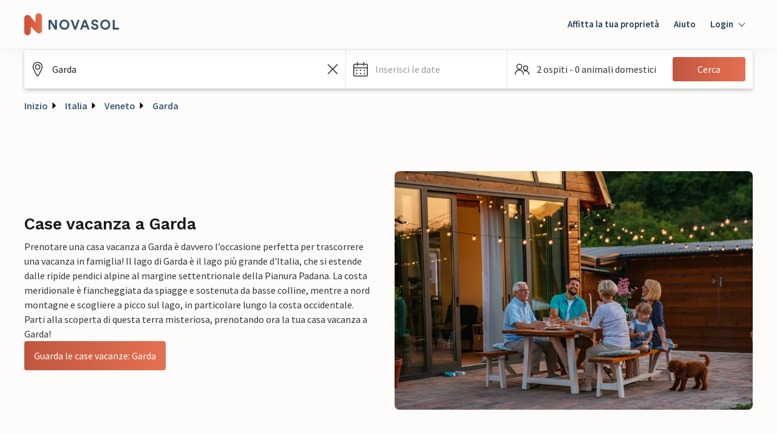

--- FILE ---
content_type: text/html; charset=utf-8
request_url: https://www.google.com/recaptcha/enterprise/anchor?ar=1&k=6Ld_wQ0rAAAAAEoGVddqO1lYI7-yukKgyU_0v2K_&co=aHR0cHM6Ly93d3cubm92YXNvbC5pdDo0NDM.&hl=en&v=N67nZn4AqZkNcbeMu4prBgzg&size=invisible&anchor-ms=20000&execute-ms=30000&cb=egfngzutyqiw
body_size: 48517
content:
<!DOCTYPE HTML><html dir="ltr" lang="en"><head><meta http-equiv="Content-Type" content="text/html; charset=UTF-8">
<meta http-equiv="X-UA-Compatible" content="IE=edge">
<title>reCAPTCHA</title>
<style type="text/css">
/* cyrillic-ext */
@font-face {
  font-family: 'Roboto';
  font-style: normal;
  font-weight: 400;
  font-stretch: 100%;
  src: url(//fonts.gstatic.com/s/roboto/v48/KFO7CnqEu92Fr1ME7kSn66aGLdTylUAMa3GUBHMdazTgWw.woff2) format('woff2');
  unicode-range: U+0460-052F, U+1C80-1C8A, U+20B4, U+2DE0-2DFF, U+A640-A69F, U+FE2E-FE2F;
}
/* cyrillic */
@font-face {
  font-family: 'Roboto';
  font-style: normal;
  font-weight: 400;
  font-stretch: 100%;
  src: url(//fonts.gstatic.com/s/roboto/v48/KFO7CnqEu92Fr1ME7kSn66aGLdTylUAMa3iUBHMdazTgWw.woff2) format('woff2');
  unicode-range: U+0301, U+0400-045F, U+0490-0491, U+04B0-04B1, U+2116;
}
/* greek-ext */
@font-face {
  font-family: 'Roboto';
  font-style: normal;
  font-weight: 400;
  font-stretch: 100%;
  src: url(//fonts.gstatic.com/s/roboto/v48/KFO7CnqEu92Fr1ME7kSn66aGLdTylUAMa3CUBHMdazTgWw.woff2) format('woff2');
  unicode-range: U+1F00-1FFF;
}
/* greek */
@font-face {
  font-family: 'Roboto';
  font-style: normal;
  font-weight: 400;
  font-stretch: 100%;
  src: url(//fonts.gstatic.com/s/roboto/v48/KFO7CnqEu92Fr1ME7kSn66aGLdTylUAMa3-UBHMdazTgWw.woff2) format('woff2');
  unicode-range: U+0370-0377, U+037A-037F, U+0384-038A, U+038C, U+038E-03A1, U+03A3-03FF;
}
/* math */
@font-face {
  font-family: 'Roboto';
  font-style: normal;
  font-weight: 400;
  font-stretch: 100%;
  src: url(//fonts.gstatic.com/s/roboto/v48/KFO7CnqEu92Fr1ME7kSn66aGLdTylUAMawCUBHMdazTgWw.woff2) format('woff2');
  unicode-range: U+0302-0303, U+0305, U+0307-0308, U+0310, U+0312, U+0315, U+031A, U+0326-0327, U+032C, U+032F-0330, U+0332-0333, U+0338, U+033A, U+0346, U+034D, U+0391-03A1, U+03A3-03A9, U+03B1-03C9, U+03D1, U+03D5-03D6, U+03F0-03F1, U+03F4-03F5, U+2016-2017, U+2034-2038, U+203C, U+2040, U+2043, U+2047, U+2050, U+2057, U+205F, U+2070-2071, U+2074-208E, U+2090-209C, U+20D0-20DC, U+20E1, U+20E5-20EF, U+2100-2112, U+2114-2115, U+2117-2121, U+2123-214F, U+2190, U+2192, U+2194-21AE, U+21B0-21E5, U+21F1-21F2, U+21F4-2211, U+2213-2214, U+2216-22FF, U+2308-230B, U+2310, U+2319, U+231C-2321, U+2336-237A, U+237C, U+2395, U+239B-23B7, U+23D0, U+23DC-23E1, U+2474-2475, U+25AF, U+25B3, U+25B7, U+25BD, U+25C1, U+25CA, U+25CC, U+25FB, U+266D-266F, U+27C0-27FF, U+2900-2AFF, U+2B0E-2B11, U+2B30-2B4C, U+2BFE, U+3030, U+FF5B, U+FF5D, U+1D400-1D7FF, U+1EE00-1EEFF;
}
/* symbols */
@font-face {
  font-family: 'Roboto';
  font-style: normal;
  font-weight: 400;
  font-stretch: 100%;
  src: url(//fonts.gstatic.com/s/roboto/v48/KFO7CnqEu92Fr1ME7kSn66aGLdTylUAMaxKUBHMdazTgWw.woff2) format('woff2');
  unicode-range: U+0001-000C, U+000E-001F, U+007F-009F, U+20DD-20E0, U+20E2-20E4, U+2150-218F, U+2190, U+2192, U+2194-2199, U+21AF, U+21E6-21F0, U+21F3, U+2218-2219, U+2299, U+22C4-22C6, U+2300-243F, U+2440-244A, U+2460-24FF, U+25A0-27BF, U+2800-28FF, U+2921-2922, U+2981, U+29BF, U+29EB, U+2B00-2BFF, U+4DC0-4DFF, U+FFF9-FFFB, U+10140-1018E, U+10190-1019C, U+101A0, U+101D0-101FD, U+102E0-102FB, U+10E60-10E7E, U+1D2C0-1D2D3, U+1D2E0-1D37F, U+1F000-1F0FF, U+1F100-1F1AD, U+1F1E6-1F1FF, U+1F30D-1F30F, U+1F315, U+1F31C, U+1F31E, U+1F320-1F32C, U+1F336, U+1F378, U+1F37D, U+1F382, U+1F393-1F39F, U+1F3A7-1F3A8, U+1F3AC-1F3AF, U+1F3C2, U+1F3C4-1F3C6, U+1F3CA-1F3CE, U+1F3D4-1F3E0, U+1F3ED, U+1F3F1-1F3F3, U+1F3F5-1F3F7, U+1F408, U+1F415, U+1F41F, U+1F426, U+1F43F, U+1F441-1F442, U+1F444, U+1F446-1F449, U+1F44C-1F44E, U+1F453, U+1F46A, U+1F47D, U+1F4A3, U+1F4B0, U+1F4B3, U+1F4B9, U+1F4BB, U+1F4BF, U+1F4C8-1F4CB, U+1F4D6, U+1F4DA, U+1F4DF, U+1F4E3-1F4E6, U+1F4EA-1F4ED, U+1F4F7, U+1F4F9-1F4FB, U+1F4FD-1F4FE, U+1F503, U+1F507-1F50B, U+1F50D, U+1F512-1F513, U+1F53E-1F54A, U+1F54F-1F5FA, U+1F610, U+1F650-1F67F, U+1F687, U+1F68D, U+1F691, U+1F694, U+1F698, U+1F6AD, U+1F6B2, U+1F6B9-1F6BA, U+1F6BC, U+1F6C6-1F6CF, U+1F6D3-1F6D7, U+1F6E0-1F6EA, U+1F6F0-1F6F3, U+1F6F7-1F6FC, U+1F700-1F7FF, U+1F800-1F80B, U+1F810-1F847, U+1F850-1F859, U+1F860-1F887, U+1F890-1F8AD, U+1F8B0-1F8BB, U+1F8C0-1F8C1, U+1F900-1F90B, U+1F93B, U+1F946, U+1F984, U+1F996, U+1F9E9, U+1FA00-1FA6F, U+1FA70-1FA7C, U+1FA80-1FA89, U+1FA8F-1FAC6, U+1FACE-1FADC, U+1FADF-1FAE9, U+1FAF0-1FAF8, U+1FB00-1FBFF;
}
/* vietnamese */
@font-face {
  font-family: 'Roboto';
  font-style: normal;
  font-weight: 400;
  font-stretch: 100%;
  src: url(//fonts.gstatic.com/s/roboto/v48/KFO7CnqEu92Fr1ME7kSn66aGLdTylUAMa3OUBHMdazTgWw.woff2) format('woff2');
  unicode-range: U+0102-0103, U+0110-0111, U+0128-0129, U+0168-0169, U+01A0-01A1, U+01AF-01B0, U+0300-0301, U+0303-0304, U+0308-0309, U+0323, U+0329, U+1EA0-1EF9, U+20AB;
}
/* latin-ext */
@font-face {
  font-family: 'Roboto';
  font-style: normal;
  font-weight: 400;
  font-stretch: 100%;
  src: url(//fonts.gstatic.com/s/roboto/v48/KFO7CnqEu92Fr1ME7kSn66aGLdTylUAMa3KUBHMdazTgWw.woff2) format('woff2');
  unicode-range: U+0100-02BA, U+02BD-02C5, U+02C7-02CC, U+02CE-02D7, U+02DD-02FF, U+0304, U+0308, U+0329, U+1D00-1DBF, U+1E00-1E9F, U+1EF2-1EFF, U+2020, U+20A0-20AB, U+20AD-20C0, U+2113, U+2C60-2C7F, U+A720-A7FF;
}
/* latin */
@font-face {
  font-family: 'Roboto';
  font-style: normal;
  font-weight: 400;
  font-stretch: 100%;
  src: url(//fonts.gstatic.com/s/roboto/v48/KFO7CnqEu92Fr1ME7kSn66aGLdTylUAMa3yUBHMdazQ.woff2) format('woff2');
  unicode-range: U+0000-00FF, U+0131, U+0152-0153, U+02BB-02BC, U+02C6, U+02DA, U+02DC, U+0304, U+0308, U+0329, U+2000-206F, U+20AC, U+2122, U+2191, U+2193, U+2212, U+2215, U+FEFF, U+FFFD;
}
/* cyrillic-ext */
@font-face {
  font-family: 'Roboto';
  font-style: normal;
  font-weight: 500;
  font-stretch: 100%;
  src: url(//fonts.gstatic.com/s/roboto/v48/KFO7CnqEu92Fr1ME7kSn66aGLdTylUAMa3GUBHMdazTgWw.woff2) format('woff2');
  unicode-range: U+0460-052F, U+1C80-1C8A, U+20B4, U+2DE0-2DFF, U+A640-A69F, U+FE2E-FE2F;
}
/* cyrillic */
@font-face {
  font-family: 'Roboto';
  font-style: normal;
  font-weight: 500;
  font-stretch: 100%;
  src: url(//fonts.gstatic.com/s/roboto/v48/KFO7CnqEu92Fr1ME7kSn66aGLdTylUAMa3iUBHMdazTgWw.woff2) format('woff2');
  unicode-range: U+0301, U+0400-045F, U+0490-0491, U+04B0-04B1, U+2116;
}
/* greek-ext */
@font-face {
  font-family: 'Roboto';
  font-style: normal;
  font-weight: 500;
  font-stretch: 100%;
  src: url(//fonts.gstatic.com/s/roboto/v48/KFO7CnqEu92Fr1ME7kSn66aGLdTylUAMa3CUBHMdazTgWw.woff2) format('woff2');
  unicode-range: U+1F00-1FFF;
}
/* greek */
@font-face {
  font-family: 'Roboto';
  font-style: normal;
  font-weight: 500;
  font-stretch: 100%;
  src: url(//fonts.gstatic.com/s/roboto/v48/KFO7CnqEu92Fr1ME7kSn66aGLdTylUAMa3-UBHMdazTgWw.woff2) format('woff2');
  unicode-range: U+0370-0377, U+037A-037F, U+0384-038A, U+038C, U+038E-03A1, U+03A3-03FF;
}
/* math */
@font-face {
  font-family: 'Roboto';
  font-style: normal;
  font-weight: 500;
  font-stretch: 100%;
  src: url(//fonts.gstatic.com/s/roboto/v48/KFO7CnqEu92Fr1ME7kSn66aGLdTylUAMawCUBHMdazTgWw.woff2) format('woff2');
  unicode-range: U+0302-0303, U+0305, U+0307-0308, U+0310, U+0312, U+0315, U+031A, U+0326-0327, U+032C, U+032F-0330, U+0332-0333, U+0338, U+033A, U+0346, U+034D, U+0391-03A1, U+03A3-03A9, U+03B1-03C9, U+03D1, U+03D5-03D6, U+03F0-03F1, U+03F4-03F5, U+2016-2017, U+2034-2038, U+203C, U+2040, U+2043, U+2047, U+2050, U+2057, U+205F, U+2070-2071, U+2074-208E, U+2090-209C, U+20D0-20DC, U+20E1, U+20E5-20EF, U+2100-2112, U+2114-2115, U+2117-2121, U+2123-214F, U+2190, U+2192, U+2194-21AE, U+21B0-21E5, U+21F1-21F2, U+21F4-2211, U+2213-2214, U+2216-22FF, U+2308-230B, U+2310, U+2319, U+231C-2321, U+2336-237A, U+237C, U+2395, U+239B-23B7, U+23D0, U+23DC-23E1, U+2474-2475, U+25AF, U+25B3, U+25B7, U+25BD, U+25C1, U+25CA, U+25CC, U+25FB, U+266D-266F, U+27C0-27FF, U+2900-2AFF, U+2B0E-2B11, U+2B30-2B4C, U+2BFE, U+3030, U+FF5B, U+FF5D, U+1D400-1D7FF, U+1EE00-1EEFF;
}
/* symbols */
@font-face {
  font-family: 'Roboto';
  font-style: normal;
  font-weight: 500;
  font-stretch: 100%;
  src: url(//fonts.gstatic.com/s/roboto/v48/KFO7CnqEu92Fr1ME7kSn66aGLdTylUAMaxKUBHMdazTgWw.woff2) format('woff2');
  unicode-range: U+0001-000C, U+000E-001F, U+007F-009F, U+20DD-20E0, U+20E2-20E4, U+2150-218F, U+2190, U+2192, U+2194-2199, U+21AF, U+21E6-21F0, U+21F3, U+2218-2219, U+2299, U+22C4-22C6, U+2300-243F, U+2440-244A, U+2460-24FF, U+25A0-27BF, U+2800-28FF, U+2921-2922, U+2981, U+29BF, U+29EB, U+2B00-2BFF, U+4DC0-4DFF, U+FFF9-FFFB, U+10140-1018E, U+10190-1019C, U+101A0, U+101D0-101FD, U+102E0-102FB, U+10E60-10E7E, U+1D2C0-1D2D3, U+1D2E0-1D37F, U+1F000-1F0FF, U+1F100-1F1AD, U+1F1E6-1F1FF, U+1F30D-1F30F, U+1F315, U+1F31C, U+1F31E, U+1F320-1F32C, U+1F336, U+1F378, U+1F37D, U+1F382, U+1F393-1F39F, U+1F3A7-1F3A8, U+1F3AC-1F3AF, U+1F3C2, U+1F3C4-1F3C6, U+1F3CA-1F3CE, U+1F3D4-1F3E0, U+1F3ED, U+1F3F1-1F3F3, U+1F3F5-1F3F7, U+1F408, U+1F415, U+1F41F, U+1F426, U+1F43F, U+1F441-1F442, U+1F444, U+1F446-1F449, U+1F44C-1F44E, U+1F453, U+1F46A, U+1F47D, U+1F4A3, U+1F4B0, U+1F4B3, U+1F4B9, U+1F4BB, U+1F4BF, U+1F4C8-1F4CB, U+1F4D6, U+1F4DA, U+1F4DF, U+1F4E3-1F4E6, U+1F4EA-1F4ED, U+1F4F7, U+1F4F9-1F4FB, U+1F4FD-1F4FE, U+1F503, U+1F507-1F50B, U+1F50D, U+1F512-1F513, U+1F53E-1F54A, U+1F54F-1F5FA, U+1F610, U+1F650-1F67F, U+1F687, U+1F68D, U+1F691, U+1F694, U+1F698, U+1F6AD, U+1F6B2, U+1F6B9-1F6BA, U+1F6BC, U+1F6C6-1F6CF, U+1F6D3-1F6D7, U+1F6E0-1F6EA, U+1F6F0-1F6F3, U+1F6F7-1F6FC, U+1F700-1F7FF, U+1F800-1F80B, U+1F810-1F847, U+1F850-1F859, U+1F860-1F887, U+1F890-1F8AD, U+1F8B0-1F8BB, U+1F8C0-1F8C1, U+1F900-1F90B, U+1F93B, U+1F946, U+1F984, U+1F996, U+1F9E9, U+1FA00-1FA6F, U+1FA70-1FA7C, U+1FA80-1FA89, U+1FA8F-1FAC6, U+1FACE-1FADC, U+1FADF-1FAE9, U+1FAF0-1FAF8, U+1FB00-1FBFF;
}
/* vietnamese */
@font-face {
  font-family: 'Roboto';
  font-style: normal;
  font-weight: 500;
  font-stretch: 100%;
  src: url(//fonts.gstatic.com/s/roboto/v48/KFO7CnqEu92Fr1ME7kSn66aGLdTylUAMa3OUBHMdazTgWw.woff2) format('woff2');
  unicode-range: U+0102-0103, U+0110-0111, U+0128-0129, U+0168-0169, U+01A0-01A1, U+01AF-01B0, U+0300-0301, U+0303-0304, U+0308-0309, U+0323, U+0329, U+1EA0-1EF9, U+20AB;
}
/* latin-ext */
@font-face {
  font-family: 'Roboto';
  font-style: normal;
  font-weight: 500;
  font-stretch: 100%;
  src: url(//fonts.gstatic.com/s/roboto/v48/KFO7CnqEu92Fr1ME7kSn66aGLdTylUAMa3KUBHMdazTgWw.woff2) format('woff2');
  unicode-range: U+0100-02BA, U+02BD-02C5, U+02C7-02CC, U+02CE-02D7, U+02DD-02FF, U+0304, U+0308, U+0329, U+1D00-1DBF, U+1E00-1E9F, U+1EF2-1EFF, U+2020, U+20A0-20AB, U+20AD-20C0, U+2113, U+2C60-2C7F, U+A720-A7FF;
}
/* latin */
@font-face {
  font-family: 'Roboto';
  font-style: normal;
  font-weight: 500;
  font-stretch: 100%;
  src: url(//fonts.gstatic.com/s/roboto/v48/KFO7CnqEu92Fr1ME7kSn66aGLdTylUAMa3yUBHMdazQ.woff2) format('woff2');
  unicode-range: U+0000-00FF, U+0131, U+0152-0153, U+02BB-02BC, U+02C6, U+02DA, U+02DC, U+0304, U+0308, U+0329, U+2000-206F, U+20AC, U+2122, U+2191, U+2193, U+2212, U+2215, U+FEFF, U+FFFD;
}
/* cyrillic-ext */
@font-face {
  font-family: 'Roboto';
  font-style: normal;
  font-weight: 900;
  font-stretch: 100%;
  src: url(//fonts.gstatic.com/s/roboto/v48/KFO7CnqEu92Fr1ME7kSn66aGLdTylUAMa3GUBHMdazTgWw.woff2) format('woff2');
  unicode-range: U+0460-052F, U+1C80-1C8A, U+20B4, U+2DE0-2DFF, U+A640-A69F, U+FE2E-FE2F;
}
/* cyrillic */
@font-face {
  font-family: 'Roboto';
  font-style: normal;
  font-weight: 900;
  font-stretch: 100%;
  src: url(//fonts.gstatic.com/s/roboto/v48/KFO7CnqEu92Fr1ME7kSn66aGLdTylUAMa3iUBHMdazTgWw.woff2) format('woff2');
  unicode-range: U+0301, U+0400-045F, U+0490-0491, U+04B0-04B1, U+2116;
}
/* greek-ext */
@font-face {
  font-family: 'Roboto';
  font-style: normal;
  font-weight: 900;
  font-stretch: 100%;
  src: url(//fonts.gstatic.com/s/roboto/v48/KFO7CnqEu92Fr1ME7kSn66aGLdTylUAMa3CUBHMdazTgWw.woff2) format('woff2');
  unicode-range: U+1F00-1FFF;
}
/* greek */
@font-face {
  font-family: 'Roboto';
  font-style: normal;
  font-weight: 900;
  font-stretch: 100%;
  src: url(//fonts.gstatic.com/s/roboto/v48/KFO7CnqEu92Fr1ME7kSn66aGLdTylUAMa3-UBHMdazTgWw.woff2) format('woff2');
  unicode-range: U+0370-0377, U+037A-037F, U+0384-038A, U+038C, U+038E-03A1, U+03A3-03FF;
}
/* math */
@font-face {
  font-family: 'Roboto';
  font-style: normal;
  font-weight: 900;
  font-stretch: 100%;
  src: url(//fonts.gstatic.com/s/roboto/v48/KFO7CnqEu92Fr1ME7kSn66aGLdTylUAMawCUBHMdazTgWw.woff2) format('woff2');
  unicode-range: U+0302-0303, U+0305, U+0307-0308, U+0310, U+0312, U+0315, U+031A, U+0326-0327, U+032C, U+032F-0330, U+0332-0333, U+0338, U+033A, U+0346, U+034D, U+0391-03A1, U+03A3-03A9, U+03B1-03C9, U+03D1, U+03D5-03D6, U+03F0-03F1, U+03F4-03F5, U+2016-2017, U+2034-2038, U+203C, U+2040, U+2043, U+2047, U+2050, U+2057, U+205F, U+2070-2071, U+2074-208E, U+2090-209C, U+20D0-20DC, U+20E1, U+20E5-20EF, U+2100-2112, U+2114-2115, U+2117-2121, U+2123-214F, U+2190, U+2192, U+2194-21AE, U+21B0-21E5, U+21F1-21F2, U+21F4-2211, U+2213-2214, U+2216-22FF, U+2308-230B, U+2310, U+2319, U+231C-2321, U+2336-237A, U+237C, U+2395, U+239B-23B7, U+23D0, U+23DC-23E1, U+2474-2475, U+25AF, U+25B3, U+25B7, U+25BD, U+25C1, U+25CA, U+25CC, U+25FB, U+266D-266F, U+27C0-27FF, U+2900-2AFF, U+2B0E-2B11, U+2B30-2B4C, U+2BFE, U+3030, U+FF5B, U+FF5D, U+1D400-1D7FF, U+1EE00-1EEFF;
}
/* symbols */
@font-face {
  font-family: 'Roboto';
  font-style: normal;
  font-weight: 900;
  font-stretch: 100%;
  src: url(//fonts.gstatic.com/s/roboto/v48/KFO7CnqEu92Fr1ME7kSn66aGLdTylUAMaxKUBHMdazTgWw.woff2) format('woff2');
  unicode-range: U+0001-000C, U+000E-001F, U+007F-009F, U+20DD-20E0, U+20E2-20E4, U+2150-218F, U+2190, U+2192, U+2194-2199, U+21AF, U+21E6-21F0, U+21F3, U+2218-2219, U+2299, U+22C4-22C6, U+2300-243F, U+2440-244A, U+2460-24FF, U+25A0-27BF, U+2800-28FF, U+2921-2922, U+2981, U+29BF, U+29EB, U+2B00-2BFF, U+4DC0-4DFF, U+FFF9-FFFB, U+10140-1018E, U+10190-1019C, U+101A0, U+101D0-101FD, U+102E0-102FB, U+10E60-10E7E, U+1D2C0-1D2D3, U+1D2E0-1D37F, U+1F000-1F0FF, U+1F100-1F1AD, U+1F1E6-1F1FF, U+1F30D-1F30F, U+1F315, U+1F31C, U+1F31E, U+1F320-1F32C, U+1F336, U+1F378, U+1F37D, U+1F382, U+1F393-1F39F, U+1F3A7-1F3A8, U+1F3AC-1F3AF, U+1F3C2, U+1F3C4-1F3C6, U+1F3CA-1F3CE, U+1F3D4-1F3E0, U+1F3ED, U+1F3F1-1F3F3, U+1F3F5-1F3F7, U+1F408, U+1F415, U+1F41F, U+1F426, U+1F43F, U+1F441-1F442, U+1F444, U+1F446-1F449, U+1F44C-1F44E, U+1F453, U+1F46A, U+1F47D, U+1F4A3, U+1F4B0, U+1F4B3, U+1F4B9, U+1F4BB, U+1F4BF, U+1F4C8-1F4CB, U+1F4D6, U+1F4DA, U+1F4DF, U+1F4E3-1F4E6, U+1F4EA-1F4ED, U+1F4F7, U+1F4F9-1F4FB, U+1F4FD-1F4FE, U+1F503, U+1F507-1F50B, U+1F50D, U+1F512-1F513, U+1F53E-1F54A, U+1F54F-1F5FA, U+1F610, U+1F650-1F67F, U+1F687, U+1F68D, U+1F691, U+1F694, U+1F698, U+1F6AD, U+1F6B2, U+1F6B9-1F6BA, U+1F6BC, U+1F6C6-1F6CF, U+1F6D3-1F6D7, U+1F6E0-1F6EA, U+1F6F0-1F6F3, U+1F6F7-1F6FC, U+1F700-1F7FF, U+1F800-1F80B, U+1F810-1F847, U+1F850-1F859, U+1F860-1F887, U+1F890-1F8AD, U+1F8B0-1F8BB, U+1F8C0-1F8C1, U+1F900-1F90B, U+1F93B, U+1F946, U+1F984, U+1F996, U+1F9E9, U+1FA00-1FA6F, U+1FA70-1FA7C, U+1FA80-1FA89, U+1FA8F-1FAC6, U+1FACE-1FADC, U+1FADF-1FAE9, U+1FAF0-1FAF8, U+1FB00-1FBFF;
}
/* vietnamese */
@font-face {
  font-family: 'Roboto';
  font-style: normal;
  font-weight: 900;
  font-stretch: 100%;
  src: url(//fonts.gstatic.com/s/roboto/v48/KFO7CnqEu92Fr1ME7kSn66aGLdTylUAMa3OUBHMdazTgWw.woff2) format('woff2');
  unicode-range: U+0102-0103, U+0110-0111, U+0128-0129, U+0168-0169, U+01A0-01A1, U+01AF-01B0, U+0300-0301, U+0303-0304, U+0308-0309, U+0323, U+0329, U+1EA0-1EF9, U+20AB;
}
/* latin-ext */
@font-face {
  font-family: 'Roboto';
  font-style: normal;
  font-weight: 900;
  font-stretch: 100%;
  src: url(//fonts.gstatic.com/s/roboto/v48/KFO7CnqEu92Fr1ME7kSn66aGLdTylUAMa3KUBHMdazTgWw.woff2) format('woff2');
  unicode-range: U+0100-02BA, U+02BD-02C5, U+02C7-02CC, U+02CE-02D7, U+02DD-02FF, U+0304, U+0308, U+0329, U+1D00-1DBF, U+1E00-1E9F, U+1EF2-1EFF, U+2020, U+20A0-20AB, U+20AD-20C0, U+2113, U+2C60-2C7F, U+A720-A7FF;
}
/* latin */
@font-face {
  font-family: 'Roboto';
  font-style: normal;
  font-weight: 900;
  font-stretch: 100%;
  src: url(//fonts.gstatic.com/s/roboto/v48/KFO7CnqEu92Fr1ME7kSn66aGLdTylUAMa3yUBHMdazQ.woff2) format('woff2');
  unicode-range: U+0000-00FF, U+0131, U+0152-0153, U+02BB-02BC, U+02C6, U+02DA, U+02DC, U+0304, U+0308, U+0329, U+2000-206F, U+20AC, U+2122, U+2191, U+2193, U+2212, U+2215, U+FEFF, U+FFFD;
}

</style>
<link rel="stylesheet" type="text/css" href="https://www.gstatic.com/recaptcha/releases/N67nZn4AqZkNcbeMu4prBgzg/styles__ltr.css">
<script nonce="z56YBUxx40oZEU1BkfZVxQ" type="text/javascript">window['__recaptcha_api'] = 'https://www.google.com/recaptcha/enterprise/';</script>
<script type="text/javascript" src="https://www.gstatic.com/recaptcha/releases/N67nZn4AqZkNcbeMu4prBgzg/recaptcha__en.js" nonce="z56YBUxx40oZEU1BkfZVxQ">
      
    </script></head>
<body><div id="rc-anchor-alert" class="rc-anchor-alert"></div>
<input type="hidden" id="recaptcha-token" value="[base64]">
<script type="text/javascript" nonce="z56YBUxx40oZEU1BkfZVxQ">
      recaptcha.anchor.Main.init("[\x22ainput\x22,[\x22bgdata\x22,\x22\x22,\[base64]/[base64]/[base64]/[base64]/[base64]/[base64]/KGcoTywyNTMsTy5PKSxVRyhPLEMpKTpnKE8sMjUzLEMpLE8pKSxsKSksTykpfSxieT1mdW5jdGlvbihDLE8sdSxsKXtmb3IobD0odT1SKEMpLDApO08+MDtPLS0pbD1sPDw4fFooQyk7ZyhDLHUsbCl9LFVHPWZ1bmN0aW9uKEMsTyl7Qy5pLmxlbmd0aD4xMDQ/[base64]/[base64]/[base64]/[base64]/[base64]/[base64]/[base64]\\u003d\x22,\[base64]\x22,\x22TxNPNcKLwqDDqGgNTnA/wo8aOmbDpmHCnClRacO6w7MMw5PCuH3DoHDCpzXDmHDCjCfDjMKXScKcbhoAw4AgIyhpw6o7w74BKcKPLgETbUU1IzUXwr7CtkDDjwrCocOMw6EvwpgMw6zDisKNw4dsRMO/wqvDu8OEDDTCnmbDrsKPwqA8wpYOw4Q/KE7CtWBlw6cOfxTCosOpEsOHSHnCulAIIMOawr0BdW88J8ODw4bCvTUvwobDosKGw4vDjMOpDRtWRsKCwrzCssO8dD/Cg8OYw4PChCfCmsOiwqHCtsKcwphVPjvClsKGUcO1QCLCq8KhwpnClj8OwpnDl1wAwqrCswwJwr/CoMKlwpdmw6QVwpfDs8KdSsObwp3DqidEw5Eqwr9aw4LDqcKtw5kHw7JjKMOaJCzDs3XDosOow7YBw7gQw4ECw4offSxFA8KMMsKbwpU0Gl7DpwjDicOVQ0UlEsK+P0xmw4scw4HDicOqw7HCg8K0BMKtXsOKX0PDl8K2J8KLw5jCncOSDcOfwqXCl2jDqW/DrT/[base64]/wqsaZgTCiWnCknDClFzCvcOIdELCjWVRbsKmUiPCjsOSw7AJDCxLYXl/BsOUw7DCiMOsLnjDkD4PGlAmYHLCgyNLUhEvXQU2e8KUPnrDp8O3IMKXwo/[base64]/DuR/Cn18yFXvDkcK2OcO7YS/DrG9qKcKVwqBGMgnCvixLw5ppw7DCncO5wrNpXWzCoB/CvSg2w73Dkj0swoXDm19Uwo/CjUlvw6LCnCsPwrwXw5cIwrcLw51/w7whIcKewrLDv0XCncOAI8KEacKIwrzCgTdrSSELc8KDw4TCscOGHMKGwrZIwoARCBJaworCvWQAw7fCoCxcw7vCkXtLw5E/w6TDlgUuwpcZw6TCmsKXbnzDpwZPacOCd8KLwo3CvsOmdgsgNsOhw67CuSbCksK/w7/DjcOIRsKaFDU3aQElw6vCjE1Kw7nDgMKGwqJswokCwqbCjgjCqcOjXsKHwo1wWREIEsOCwps/wpjCpcKkwpNtOsKBLcOJckTDlMKkw5nDsCvDoMK2UMO7QMOuOV0WdDk1wrx7w7Ntw5nDnTDCoTsYCMKjS2jDhn8lcMOMw4bDg2VCwqfCrSk9e3TCt33Dox5zw4FYEMOoQRIpw6YyKBlGwojCjj7Do8OYw7RfJsOxE8OcE8K8w54fCsKyw6/Dk8OIScK2wrzCtcOZLXrDusObw6YhEUjCrTLDpRgjO8ObGGMJw63CjlTDgMOWPVPCoWMow5FEwqPCksKewp/[base64]/DpgpMZ1xyw6nCj3PCmiHDkRstX13DjwzCmV5sSjI3w7bDmcOJe2HDhltcTBNvc8O9wqzDqgs7w5M1w5Uww58+wrrDtcKINgjDmMKQwpRwwrfCskosw5NSGAIeExXChi7Cjwchw615BcOsGhh3w5XCn8OPw5DDkT06F8O6w65MVmhzwqjCoMK4wq7DisObw6bClMO/w4bCpMKUU2xpwpbClihjPQvDo8OrOcOgw5jDn8Ovw5tJwo7CiMK8wr/DhcK9A2bDhwtCw4rCpVrCq1/[base64]/Cm8O0wrTDuCTDo8Kuw6DCk8KYfEXCtl4KWMOmwr/DscKbwp9fCAAUARLCmzZIwrXCoXoww7vCusOnw5TCrMOmwobDv3HDnMOTw5LDhlPCmXDCgMKpDiRqwo1IZ1HCi8Okw6PCm1/DqXvDtMOPLyZ7wo8uw74IRA0tf1g1WwdxM8K/[base64]/Cg8KxwqoSw49ALcOmw7YqU0kYVkJUw6gSIAHDsHJYw7PCpcOSC2QvRMOuHsKOFlV3wrbCgQ9ecBAyPcKtwqvCrwluwqZRw4JJIkvDsG7Cu8K5GsKAwpbDg8KFwoLDm8OEa0bCqcOqVHDDn8KywotowqHCisKdwq1+UMKywoBPwq8ZwoDDnGcUw4FoRcOkwrsLIMOyw6/DscOww6Abwp7DlcOxZsKSw65swoPClnAhfMOIw6YOw4/CkHjCg3nDoxcCwpVQMnDCrljCtgA6wrTCncKScBohw6l+ERrCgcKrw5rDhATDuhjCvyvDr8OWw7x/w64/wqDCi27DtsORYMOCw7FNfU1/w4ktwpJofUVTbMKiw4UGwqPDohxnwp7Cp2jDhVPCo3Y/woXCu8Olw6zCkxZ4wqhqw7FzMsOjwqTDicO+wovCusK+XE8BwrHCmsKbcA/[base64]/Dg8Kfw7zDsw5ww7VmU8OmecKKX8Opw4DCgcKrVcKtw7BmEmtneMKCbMOXwrYHw6VZccK8w6M1diwBw4h5esKCwo8cw6PDimpnWT3DtcOZwq/CusKgHjDCncOwwrQ2wr8+w4lfIsKkVGhFP8OKQMKGPsOwID/Cm21gw63DnFkBw5VdwpMEw7rCoXwoNcOhwpnDjk4Yw5zCgkDCtsKFFnDChMOSNlpcflkBGcKiwrnDqCDClsOpw5TCoU7Dh8OtUgjDmA5vwqhvw6k2woHCkMKRwp4BG8KLTBTCnzDChCDCmR3Cm3w1w4/[base64]/wq48VsOWSMOubMO3IzdvwosjwoJYw7nDkGDDlg7CksOYwq3Cg8KUGMKqwr7ClDnDlMKbX8OgdG1rED44ZMKew4fCoDQew5nCqGbCtS/CrB5twp3Dr8K7wrRMOlh+w5XCjHTCj8KVGERtw7AfbMOCw6Auwooiw57DmHDClxMGw5okwpwQw4vDh8OQwp7Dh8Kfw7F9N8KVwrPCgCHDmcOsTFPCoXnCqsOAG0TCucK2Y3fCrsOYwr8VKgg2wq7CsW4bF8OPacOHwqHCmRHCiMK0c8OvwpDDki9aHS/CtyDDu8OBwpUGwqPChsOAw63DqjbDusKmw5TCuzoVwqPCgifDpsKlITE/KRjDscOSWAHDksKhwrgIw6fCjkUGw7ZJw7vCjx/DosKlw7vDqMKXQ8OAGcOGd8OvKcKXwphfTMOHwpnChlVIDMOOD8KAO8OUK8OlKz3CiMKAwpwfWALCryDDjsOOw47CjCoMwr5Jwp3DrkXCmHhWw6fDkcOUw4/[base64]/[base64]/P8KGw7ZVAMKtB8ObNQwdwq3CqcK/w5LCl37DmxDDi0MOw4V4wqNjwr3CpAF8wrvCuB8iBsKEwo5cwpXCs8K/w4Ezwot/EsKsXkzDnkV/BMKuPRAPwoTCh8OBbcOBMHonw7BZfcKadMKZw7Fgw5/CqMOWcTU1w4EDwo/CsSDCmcOadsOHPRvDvcOhwqMPw6ZBw4rDkkjCnXlow7REDXvDvCgGM8OIwrLDp1UTw7LCjMOzBEB8w6/CgMKjw6DDvsOoD0Fswqghwr7ChwQYXxPDrj3Cu8OFwqbCqCtoE8KcIcOmwpjDiG/ClgzDusKqKFZYw7VyNTDDjsO1TsO9w7fDgG3CoMK4w4AJbXpuw67CrcO5wr09w7TDs0fDmCnDv20Ew7PDicKuwo/DkcK6w4zCpC0Qw4UyYMKEAHHCp3zDinwHwrgGDVcxCMK6wrhJIGlDeGbCmF7Cp8KuY8OBaj/CqmMrwo55wrfChXFLwoEjODrDnsK9wqtdw5PCmsOMVXQdwrTDrMKkwrRwB8O4w7h0w4/Dv8O0wpgrw5hZw6bCisKMQzvDlEPCksKkeRpLwqF4dXHDosKUcMKhw7NRwohhwqXCisOAwohCwpHDuMOEwq3CoGVAYTPCncKawo3Domdaw7hSw6TCjAYiw6jCjG7DiMOkw6U5w47DpMOLwr8nVsO/LMOawqXDjcK1wolLW30Rw48cw4fCgCDClhAXWhImH17CnsKLXcKYwo1fD8KUXcKGYG9MXcODcwAnwqI/w6gSQ8OqZcOiwrbDuHPCmy1ZAsK0wrTCly0oY8O8UcOTTnt+w5PDosOaGG/CpsKbw6YWdRvDqcK0w7NkecKCVlbDsmBRw5EvwpnCncKFVcOxw6jDucKjwr/CmC9pw6zCtMOrNT7DpcOlw6FQEcKOLisWCMKCfsOUwp/[base64]/CpkcXMFPDscOPSn/CtAHDk8OoDhXCncKzw5HCh8KbfXRSI21RJ8Kbw5BTCzrCnWBxwpXDgAN0w78hw57DhMO8I8O3w6PDjsKHLXHCjMK3L8K8wrs1wpDDusKHEiPDq1MDw4vDsUReTcK/bhpew4jCr8Ktw4vDr8KmH3/DuDwmG8OGDsKuYsO1w49jHQrDv8Ocw6HDpsOmwoTCk8Kyw6UcMcKHwo3DgMOUWQXCoMOVYMOSw6J9woLCssKWwpknMMO3ZsK8wpkKwrrCiMKmZnTDksKSw6PDr18SwpJbY8Oqwqdjd23DgMKwPhoaw4zCtVA9wpbCvGfDig/[base64]/w4hsR3jCqXFJw5zCtQzDgMKgNMKLQsKoaTbCpsKHV0TDv3sdcsKYU8OVw74Dw4VldAlTwo1Dw59qVsOOO8K5wpRyNsOAwpjCrcKZOVRYw5pgwrDDjCkgwonDucKMCWzDsMKUw7xjO8ONEsKpwpTCkcOQBsOtaiNNwo0AIMODTcOuw6/DmUBJwoZpPRYewr7Di8K3MMO3wrQqw7HDhcOVwrnCpQldYMKuY8OzDhjDv33CmsKfwqDDr8KVw6/DisOAJHtZwqhbGyRiZsOKdGLCscOjTsO/F8KZwqPCmkbDpVsqw5xkw6x6wo7DjztqDsOYwovDoXVOwqNBAsKUw6vClMO+w6MKI8K4A111wovDmcOEbcKlTsOZZsKOwqtow7jDlX57woN+AEM4wpjDnsOfwr3CtW1+VMOcw5fDk8KzVsOPBsOXYDs7wqIVw5jCkcOnw4/CnsO3DsOpwpxDw7kAbsOTwqHCoFBvbMOiHsOAw5dKPXbDqH/[base64]/CrsOWwoMgclHDmzA+I8OSwrNEwrzDmcKhwpQHw4ktLcOpOcKGwppGH8Kewr/CssKKw6xmwoJFw7Yjw4cVGsOrw4BNEDfCjXgyw43CtxHCoMOzwocaTEPCrhJZwqdMwpE6FMOuXsOqwok1w7gMwqwJwpwRIn/DpgjDmCrCpmAhw4nDr8KSHsO6w5fDnsOMwo/DuMKxw5/[base64]/fBQfw7lmwrPDu8OBwoUew5vCpxgtw5bDpcOfwojDqcO5wr3Cl8K2NcKpPMKNZD0VecOZb8K6DcKTw7oswrduTTgjSMKaw5FvYMOow7rDp8Ozw7ocJRjCuMOIUsOMwpvDsXvDtBMQwo0cwpFuwqgdecOfWcK8w7FnYl/[base64]/Dq3XDtGbDo8K1w5QaW2HDuk3Ct8KBVsOHc8OJf8OEbgzDiGE9w4dDPMKfJDkmd1Uew5fChcKEODbDscO8w53Cj8ORH3RmQBrDg8O/Y8OuWiQ0MkJBwrrCoxt6w4rDv8OaHyoHw47Ct8KrwrFiw5cLw6PCgkdPw441EChqwrfDvsKhwqnCn3jDvTtYdsO/CMOhwo7DpsOBw5QBP1dUSg9OS8Oub8KuFMOWLHjCs8KJa8KaEMKGw5zDvyTCmjgdSm8ew7DDmMOnFQTCjcKBIm7ChcK7CSnDng7Cm1/DkBzCsMKKw6Ujw4PCi2Y6eF/[base64]/CuMKmJ8KtYsKiEkwMwrMfw6wKTsOgwp7Cq8OkwqJPD8KRc2spw71Iw5DDlV3DmsKlw7AKwrjDksK/JcKzO8K3MVJYw799cC7DlcKzX3tLw6LDpcKSUsOveQnCsnTCuw0STsK1SMK5QcO9KcOxf8KSJsKAw73DkTHDjnzChcKXQWjDvkDCs8K8IsK8w5nCjMKFw4pww6/DvkYIWy3Cr8Kzw7TCgi/[base64]/Dm8KXwpETwoTCjsOhw6J8w4k1wqrDmsO+wpzClmPDiUnCnsOgeWfCi8K9EsKzwp/CrFrCksKAwpNyLMKkwrQxUMOiW8Kpw5VLLcKzwrfDtcOrWzLCvmLDvkICwqAPTlNNKwbCqnfClsOePgtHw6cpwpVSw5XDq8Klw5YZI8OYw7V5wqICwrTCsRfDvkjCqcKow5fDmn3Co8OewrvCiyzCpMOtZcO8E1HClQ/CjGHDt8OWIlQYwqXDkcOqwrVgSgsdwpTDuUfCh8K0XxHCksOjw4TCtcKywo7ChsKFwpUYwq7CokLCgCzCokTDg8K6HTzDt8KJBcOYdcO4HXdqw5/[base64]/DoAHCt2PDlMKCw6g3wohywpAYfMO7bsOwwrtiAyAjbVHDowoUU8OQwoB/w63CtcO6SMOKw5jCvMODw5zDj8Ozf8Kmw7dWcMOiw57DucOQw6fCqcOFw6k+VMKLbMKQwpfDkMKRw5AcwqLDtMOdGQ8MI0V9w5ZREF4Lw5hCw7w7RHHCh8Ozw71vwr9+RCXChMOodgzDhz4MwqnCicKlIj/DuB0PwqnCpcKCw4PDl8OQwqcGwodfOlUJD8OSw6TDoTLCv1NAGQPDicOqcsO6wpXDjcO/w7rCh8Oaw4DDiCYAwppfK8K5bMO4w5bCiGw5wok/[base64]/wqg8w7vDh8KRY8KBwqLDiHs/w61hP20Gw4nDpsOkw5HDvsKEAFDDtFjCu8K5SjgsCkPDgcK8MsO4UE5aKllpSlfDhsKOE0cVUWctwp3CuynDusKHwolIwqTCohtnwq8Mw5N5d17CssOSEcOvw7zCq8KSZ8K9SMOmET1eExV/AA5fwpzCgkjCqAUlPCPCp8KlN3LCrsKfYm/[base64]/DvTbDq8O+MsKvJ3XDtMK7eEU8W19aXsOnEStFw6R/VsK7wrkew4nChlROwoPDjsOWwoTDisKrG8KYbhgXFC8BJwzDncOnNmVXE8K7c3rCmMKTw7vDinkTw6XDi8ORSDJewqEVLsOWWcKHQBvCvMKbwqMQSkTDh8OCHsK+w5QYwq3DsT/CgDfDoCtqw7k4woLDmsO1wpMINWjDl8OMwqnDvjgtw5TDp8K6K8K9w7XDjDjDt8OgwqPCjcK6wq3DjcObwpDDilbDiMOqw4Rgfxl2wrjCt8KXw7/[base64]/CvjDClT/Csmcrw7ZSczUpDsKkWsKuHhtiDR91J8OjwoXDtzTDv8OHw5PDpkHCqMK0w4sfAGPCgsK1CsKqUXdxw5IgwoLCmsKCw5PDssKxw6VKSMOtw5VaWsOfFWdjb07CqUTCiyfCtcKCwqXCs8KcwrnCuAVMEMOvRy/DjcKrwr5rF2XDmH3Dnw3Dv8KYwqrDnMOqw5ZNG03Dth/CpUV7LsK2wqXCuDfDvzvClGNoNMOWwpgWcSgkOcKawokyw53Ds8OWw5cuw6XDlwELw73ChxbCkcOywr5oa1DCuwDDnnbCnRbDjsOQwqV8wonCpkd9AcKabF/Djg4uQwfCs3PDocOAwrrCncO1woLDsgHCv1wcVMODwozCjcOtVMKnw79gwq7DvsKawrV1wpcTw4x4NMOiwolnX8O1wogUw7BGa8Oww7pDwpPDklQCwovCosKGLkXCq349PljCpcOGW8O/w7/[base64]/RyrChcO+wrQrAMOjSsOhwocHRCheDzcMKcK5w7sAw6XDlwoewr/DoE0XZcKZGsKIdMKNXMKJw6J0NcKgw4IBwq3Dighjwo4PPcK3wrY2DX14wognMkzDsXJSwoZkdsOMw57CqsOFLW9kw4ttFj7CoR7DicKhw7Axwotcw73DnVzDiMOuwpjDlMO1Y0UKw7bCvRvCsMOqQHXDvsOWPcOpw5vCgD7CtMOmA8OqJ0/Dt2xowofDssKTUcO4wrjCtMO7w7fDrBItw6LCjyczwplLwrRuwqjCosO1CkrDrlR6ZwcLehtgPcO7wpVwGcOKw54gw7bDhMKtN8O4wpMhOgkGw45BFgtjwpsuKcO+UAc5wrvDs8Oowq4Ub8K3Y8OiwoHCqMK7woVHw73DoMKICcKSwo/Dg1jDgjI9LsOQbDbChWbCiWoiRnzCmMKswq1Tw6pzS8OGZT7CgMOhw6/DocO9e2rDgsO7wrpswrtcFFdqOsOtVx9nwojCjcOYQD4YY2MfLcKyRMO6NF/CpFgfH8KhHsOLcEQww5zCu8KMTMOZw4BAV1/DpmlNTEfDpsKLw7/DrjzChQ3DlmnCm8OeTztNVsK9ayBewpIZw6PDocOuJcKtbsKrPhIOwqbCvFcPPMKLw7/CvcKGNcKPw4/DisOZT3krDsOjMcKCwoTChnLDtMKPf1nCs8O/FDzDhcOLUg0ywpxnw78gwpbCiw/DtsO/w4oOU8OhLMO+YcK8ecO1ZMO6aMKoCcK3wosowo0/[base64]/DpjXDtcK5wotXIsKPw6tMw696wo1/w61ywp0tw5zCtcK1L0LDkVYmw7dywp3DvkXDtXxaw7hIwoIhw6owwqzDigsaNsKRdcOww4fCp8OGw6dJw7rDu8ONwq/[base64]/CnUsCa1PCj8OhPsKhwqNxXlbCr8KwwrTDuzkRVAXDosOJUMKIwp7CinJDwrRdwpnCh8OhbsKuw73CrHbCrBUvw5vDhxRzwrfDmsKMwrvClMKXdcObwoHDmHvCrkTCsXRdw43DtlbCtMKNWFonXMOiw7zDvjpLFzTDt8OAIsK4wo/DmHvDvsOKOcO8IWBsbcOiCsKjag5vcMOOFMONwrrCrMOdw5bDuhpAwrlAwrrDjMKOLcKvUcOZI8KfN8K5YsK5wrfDlVvCoFXDqlhAL8Ktw6jCvcOww7nDvsOhb8Kewr/DpUtmdRLCm3rDjgFpXsK/w5zDr3fDoXRjTcK1wphgwrhjBibCt049ZsK2wrjCr8ODw6lFc8KuJ8Knw4N0wp4qwo7DjMKDwrE1TFPCpMO8wpUKwoVGNMO+YcKCw7/[base64]/CkMOzwpE3w5/CiU/Ds8KZF2bDqDl1wpvDlcKRwq9gw5l8OcKGSzQqN2wSf8OZJ8K5wrcnehPCu8OZJVPDocOpwozDisOnw7goX8O/[base64]/[base64]/[base64]/Dr8Oyw7Z2w7wkw5AZJzPDsMOQw51EVV4Bwq7ChB7CnsOLJMODfsO5wq3CrhFLGQM7STfCiWjDsSfDtBTDt1MqRA8/d8KBMz3ChkHDk23Du8OLw73DgcOXEcKPwrM+PcOfFMO7wpHCh2jCliEfPMKcwos/AntETW4KG8OKQHLDocKRw5o3w6lqwrlBFnHDhiXDkcO4w7/CtRwyw6PCklBdw67DljzDqy4iLRvDi8KTw4rCkcOkwqE6w5/DphTDmcOkw63DqmrDhiDDtcObdg4wPcO0wp0Cwq3DrxsVw4h+wrs4b8O5w6QoSSfCi8KKwo5awqMKVsOxOsKFwrJhwrgxw4pew4nCsAbDtMOPSUDDvTlSw6PDl8OFw7NWMBfDpsK/w49xwrtyRhvCuWJ3w47CjHoDwq08w5/DpDHDpMKCUzQPwpcCwoYaRcOiw5J6w4rDjsKBFR0aaEcOZAAGKQzDqsKMPkZow5DClMOaw7vDiMKow7Rrw6fDhcOJw4bDnsOvLjxxwr1HIsOFw4/[base64]/Diw8Zw6hrwok4LCcuVWPDgsO6wqB4T8O9PABIOcKDdmJDwqpVwpnDlTR3cUDDtSnDm8KpPcKuwrzCjnpXZ8OFwptdcMKaXCnDu3Y0EDcLAnHCssOLw73Dl8KYwprDgsOvdcKZUGQRw6DCgU1pwogsb8KUeDfCqcOqwpDCo8O+wp/DvMO2AMK+LcOSw67CuQfCo8Kww7V/[base64]/CjsKRWMKsHDF7w7ZPDGjCt8K5AcKWw4QrwocowqoDwobCiMOSw47Dg2YfMSjDp8Kzw6bCssOIwo3DkgJawo9vw7/DuVzCucO/[base64]/[base64]/w7UOw5NzCHZVw6/Dm8KKTxhEwpwIaRYDIsKvZcKowowSWUXDm8OOQmvChFYwCMOtAnfChMOGLcKwU2NvQEzDqsKPY2Ncw5bCvwrCmMONMhnCp8KnIXFmw6cHwo4/w54mw4d1bsOyLVzDl8KSZ8OaJ2wYwpnDlSfDj8OBw794wo8gdMKrwrddw5BUwozDg8OEwpclHiB7w5fDt8KdccOIZTbDgWwXwpLCocO3w6YNCF18wp/[base64]/DqMOve0vCoj8YdMOiSMKHL8Kqwp5Zw5orwp98w5trHn42fSzCl2ITwp3DvMKIVj7DnQHDgsOAw4xjwpXDgQjDqsOcCMOGOx0VIsOAS8K2KxrDtmfDmHdKY8KIw43DmsKOwrLDqwfDqcK/w7LDukbCkSB7w6Ylw5I/wrtmw5LDrMKhw6DDucOiwr8GWhcAKnzCvMODw64pT8KFQk8Qw6Unw5/[base64]/XD4Vw6c3bsOsWcKjDE3DkV/Cu8OXw7c0em7DvxtUw6zCgcKVw4nCqMKXw5vDr8KOw74qw4LDumvCt8KWF8OcwqN8wotHw7l7XcOBU3bCpiJ4w77DssOVT0fDvChjwr4JO8O2w6rDhW/[base64]/w54EesKswrl6WcOyFcOMccKPKsOtw7LDrTvCmcOwTyo6YUfDlsOMEcKJCF5mHgIkwpFZwoZhKcOhw7shNDA5ZsKPSsKJw6PDjBPCvMOrw6LCuyXDsxrDpMKxJsKtwopFUsOdbMOrSk3DuMOswp/CuEZ1wq/DpsK/cwTCoMKmwo7ClyjDjcKKaDYXwpJbe8KKwqEYwojDjCjDiD8AXMOgwoMlOsKsfXvCoTBUw4vCvMOzPMK9wpzClE/DpsOqGy3ClwPDmsORKsOtYMOKwq7Dp8KcAcOkwp/[base64]/CujR3wq4gOVnChMKVTV8XL8KdwrNrw6nDjRzDvsK5w6Eow67DqMO/w4k/F8OHw5Fowq7CpcOgUk/[base64]/ChU/Cnjc/w50aAgjCqHDDi8KIw6hiTB/Dj8KWaR49wp/DmsKxw5PDthBqbcKHwo9xw5JAGMKMMsKId8KVwoROL8KbDcOxRsOmwq7CosKpby1Wag57AhVawoo7woDDhsOqOMODUzXCm8KOW1djQMObGMKPw4fCpMKdMgdNw6vCtSnDq07CvsOGwqjDqwBLw4cIBx3DikrDqcKMwph5DmgIEhjDmXvCgwbDgsKnQ8KxworCrQB/[base64]/DscOqAAtaMsOZS2rCk0HCvsKwwpN+wqVOwooIw5DDt8Ocw6LClWHDtgTDscOld8OOMz9DZHzDrxDDgMOMM351YzNlDGfCqhVBWlMow6fCl8OeBcOPA1Yyw6rDiiDDuTvCrMOjwq/CsxcyTsOEwpAWSsK1ZBHDgn7DtMKYw6JXwqDDr2vChsKAXRwnwqHCm8OgecOQR8O7wozDvhDClSp1DErCmcK0w6fDmMK4MCnDtcO1wpvCpQB0G2rClsOLR8K4L0fDm8OUHsOtCVvDlsOhBsKVRy/Do8K5F8Ozw5Uyw75QwobDtMOkBcOnwow/w7J6LRLCqMKvM8KYwpDChcKFwrNZw63DksOSe31Kwr/DpcOQw5x2wozDuMO3wpg6woDCrifCpU99Fgd2w7kjwpzCg13CgDzCpUBBXU88UcObH8OjwpjCiTHDswbCscOmZAETdcKUfAMUw6AsdHJxwqk9wojCh8Kbw47DusODVRdJw4/Cl8Ogw61mOsKoOA/[base64]/CmSFtdUAVZynChcOrwqnCmMOew4BNw6Q4wpnCg8O5wr9wdW/DomfDpkJ6fWzDm8KAEsKcRExSw7LDugxhZG7CiMOjwpkAfsKqYCB9YF1Gwo4/[base64]/CoX7DgcKVwrLDgzRVGjszw4EHBiUTUgvCpsO7GMK1N0tCAhrDvcKEJHvDhcKSa27DocOYD8OSwow5wpw9URTCgcKhwrzCucKTw5bDosOmw7fCosO1wqnCocOlE8OibAjDjEzClMOrZcO/[base64]/DmTrCq8Okw7vCoFXDrDAnV8OdasOMcsK+w5AGwo/DvQwyEcOzw5zCqksoNMOAwpPCuMOdJcKaw5jDtcODw4ZvOnRYwp8pJcKfw7/DljcbwqTDlnDCkxLDjsK1w4UaSMK4woVHNx1fw5jDtXZjSloQXcOXVcO2XDHCol/[base64]/CisKpw6/DoXgBC0PCpsOKwpBZW05sa8O6w4zCvcORNEw9wqzCqcObwrvCvcK7w5psNcOtIsKtw78Ww5XDjlpdcydxP8OtYX/[base64]/DpTlGF0DDlznDnMKXwqkhwoEMBBxGV8KdwrZaw71vw6NwVgQCfcO4wrtBw4zDgcO2NMOIX0VhfsOwHEhQdTDDlMOKAMOKG8KzdsKHw6LCsMOzw6QCw7U8w7zCiUlecFllwp7DucKJwo9kw74GQ3wEw7HDu2LDkMOrWmzCq8OZw4zChg/Cm37DucKwCMOkYMOlTMKhwp1jwoxIPk3CjsORVsORDyZ+HMKbZsKJw6nCrsOKw6dJOVLCnsO/[base64]/Cl8OoG8OAwp4BwoHCvmhlwpgqw7Bbw7fCkcOZbD7Dk8KSw63Cnh/[base64]/DtU7Cv8KNw5gxw67Ci0PCthAWfG8FGCzCg8Kzw6hqwqbDnFLDk8OCwoA4w4LDlcKQIsKoKMOhNzHCjjEqw5DCrMOgw5DDisO2AcKpewo1wpJXAG/DmMO0wq5Cw4bCnHbDpVrCucOZYcK+woUAw5xOdU/CrmTDtApJUi3Cs2fCp8OCGC3DiF98w4zCv8KTw7TCj0taw6FWF1TCgDJBw6HDg8OPCcObYj9sPknCojzCjMOpwr/DrMOiwpPDusOzw5N6w67DosOHXQMnwr9PwrvCm0PDhsO6w4BvRsO3w6ctCsK2w4AIw6AXEGLDosKNMMOtVsObwqHDusOUwqF7UX4kw7TDlmpBE1/ChcO1MxdZw4nDo8KuwoJGbsKwCz5lN8K8XcO0wpnCgcOsMMKOwpjCtMKQK8OQYcO3Hgxpw5I4WyU3Z8OEC2BRURHClcK2w7YIM0RGIsKEw6rCqgUjMjt2BsK6w5/CrMO0wofDgsKsAsKnw6LCmsKwRlTCmMOEwr7Cm8Kpw5NbfMOFwrnDnmHDuDvCo8OUw6PCgG/DgloJLVs5w74cLMOMJMKnw4JJw64EwrbDjsKFw6ktw6jDi38Ew6kOdMKvL2nDhydUwrlxwpF3DTfDoRAmwosRdsO9wrYHC8Osw7sOw7p1bsKpd0swO8K0C8K+IW4Uw4xsT3bChsOeUMOswr/[base64]/CnUrDkMOnD8OzwpFVXMKJXi3DtMKOwoTDv07DtHnDoWsywqrCiW/DtcOTJcO3QjhHMV3CrMKXwoY2wqlRw4ESwo/DncK5b8Oxe8KEwpghKAZOCMOIZV8ewpUpJlQZwo0fwo1qaw1EVRdRwrnDswfDgW/DrcOAwrM4w7TCvDTDhcOvbVDDo0x/wrnCp39HXivDmS5Gw7rDtHc8wo/Cg8Odw6DDkSTCmR/[base64]/DtzgpbijDiy1+T8KUw6ImAHbCgsO5aMOSw4fCi8KAwpvCocOcwoY9w5hcwrHCmSkvEx4sf8Kawo9/wohKw60wwr7CgcOXG8KCecOme3RXeiozwqdcKsKNDcOwUsOcwocgw5M2w7XCsRJTWMOTw7rDgsOCwr0gwqzCnn7DicOcFsKhDQE+KXzDq8OJw4vDn8OZwqDCtBnChHZXwoowYcKSwozDuAzCjMKZScKteDTCkMO5OGAlwqXDssO0HEvCuxxjwp7DkW5/NVNSREZqwpQ+ZjxVwqrChzB3ZUPDj3/[base64]/[base64]/CtXksPibCoiTDmMKYw7zCjQDChsOoVEXDlsKrGDDDkcO/wpQBQsOXw6PDgHzDvsOnF8OTUcO/[base64]/MMOjVzvCjMKaw4sYw4Uzd8OSI1zDgEHCvsOswr9QXsO8ZyJXwoXCrcO0w4Buw7HDtsK/bsOsFRNWwot3AnxdwpJowpvCkBrDonfCncKfwr/Dv8KUcALDjcKdVHgUw6fCuxoewqI7HCpBw5fDrcO4w6rDjMKZWcKewrXDmMOYUMO5SMO9EMOQw6UiTsK8NMKSAcO2G27CvW/CqlHCvsOMYjzCpsK4c3TDtcO+DcKWeMKfPMOUwqPDnTnDhMOkwo1QPMKTb8O5O2sCX8O+w6PDq8KOwroiw57Dhx/CtMKaJw/Dv8OnclV5wpnDp8KVwoocwrzCvmvChMOMw4tEwoPCrcKOGsK1w7YlWW4KBXPDr8K3McKCwrbCmFzDmsKVwrzDucKTw6vClicafTjCmgjDoXUWAVdywpIUR8K9M3x8w6bCixrDgETCg8KyJsKxwrs+WcO/wrzCv2bDrikBw6zChcK4eXIowr/CrF5OfsKrCW/DisO2M8OSwqdDwpEuwqYow6jDkBDCu8Ohw5Ysw5jCv8KYw6pYJizCvn3DvsO0w492wqrCvGvCpcKGwpbCuy8GfcKCw5Ykw4Icw6s3a1XDsyhGSRfDqcOSwofCqTpdw7lTwokPwq/CksKkUcK1ZyDDmsOsw6jCjMOqOcORNAXClC4bbcKhCylNw5vDpw/DvsKdwpA9OBhbwpcpw7DCksKDwrbClsKHwqsMLMKPwpJcwqPDqsKtCsKcwqxcQUTCqU/[base64]/DssO1wobDvsOGAcKJZcKXa8KCw4rDs8OHBMKhw4/[base64]/Cj8KeCsKXBsOaw53DumQOw7c9XGXDr2ZiwrXDlyg0w7DDsxvDrsO4aMK/woFOwoJQwoZDw5Z/wpsbw7/CszM6D8OMesO3GCfCsFDCoT4IRSIDwq0Fw60Lw6Z8w75MwpXCsMOEfMOkwoLCuz8Pw4Qaw43DgwYEwpkZw73DqMO/QA7CtR4SIsOjwr86w5wWw7/Ds0DCu8KhwqY0XGMgwqscw4V4woYVD2cowoTDqcKDGcOBw6zCrE0gwr4jAw1qw43DjcKDw6lUwqDChREQw5TDgzl7csOYTcOMw4zCkW9Awp/DrjUQIlTCrjkRw7BGw7fCrjNGwqwVEiTCjsKFwqTCi2zCiMOrw6gFUcKXaMK3dD0aw5XDrDXCssOscQBUOSgpdX/CmCx6GFocw74/[base64]/EhfDjFMEwpzCqkwWw5JEw6jDgxpHW13CrsO2w7poCcKpwpbCgn7Dp8ODwpXDh8OTYMOaw6jCrF4Qwo9GUcKRw4PDlcOvIFQqw7LDt2LCs8OiHS/DssOkwozDisOCw7bDrhjDhcKBw4PCgWIzQ0oOa2BuDMKdJEkQTgZUAjXCkynDqFVtw7fDoQoHPsO6w7wYwr/Cp0bDug/[base64]/cHh7ZQUoD8OEHQlAwrbDoE3Ds8Ojw5USw6DDmEHDoVpbdsKLwpvCuxIcA8KQdHDCl8ONw5gPw5rCqE0JwpXCucOww67DscO9MMKcwprDqEN0H8Ouwr5GwrxYwodNClM6M0AtDcKqwoPDgcK9CsKuwo/Cv3V/w4HCv0AJwpdew4Atw71xD8O4GsO/w68nKcKfw7YtShJ8wpkFCm5aw7AeAcOhwoHDiA3DsMKlwrvCohfCiyjClMO4VcOle8K0wqo9wrYXM8KTwo8uXcK2w6wzw5vDq2LDjSBMMyvCv3hkAMOFwpPDvMObcX/DvXBIwpoTw4AXwq3DjCVTCC7Dn8ONwrVbw6DDtMKvw4I8E159wojDtsOlwo7DrcKww7cQYMKnw6fDs8KxY8OmMcO4JzB9GsOsw7fCoAYCwrvDkxwdw5ZYw6vDrWgTXsODX8OJWsONQ8KIw6taLMKBDDPCrMKzLcO5w7BaLV/CiMKUw53Djh/CvngQfFZiOXRzwqHDn2PCqg3DsMO3cjfDkCLCqGzDmUrDkMKCw6BdwpwDSEVbwpnCnAxtw5zDjcOnw5/[base64]/L8OUQCDDpsOYwpR/wqPDvcK5wqbCqcK1WsKSFwU5w6wUZ8KNPcOmbAElw4MdMkfDl2oaEV0gwobDlsKnw6QiwrLDmcOkVkvDrgXDv8KAPcODwpnCnSjDlcK4CcOdP8KLTC0jwr0EQMKRU8OXMcK2wqnDrivDusOCw5EkJ8KzIGzDgh8IwrEOFcK4CRwYWcO/w64ASVLCmDXDjVPCjlLCrjFtwrsCwpzDgBjDlysKwqh5w6rCtxTCoMOcVEXCmWLCkMOXwrzDiMKRFEXDicKnw6M7wo/Dq8K9w5zDtzRSFW0Cw5Nvw5wgFEnCoAAWwq7ChcOwEHAlLsKcwoDChGEowrZSGcOpw5A8X3PCvl/[base64]/CuibCvE5pwoNaeMKXw6hAT1V1wpbDqUREaz3DgHPCq8OvakhIw53CsT7DlnMowpN6wojCncOUwqFnfcKJeMKeQcOQw5sswqjDgyARO8KfLMKjw4/Cg8KNwo/[base64]/Dg8KCw7DCr0bDusKXO8OtLSvCk8ORdsOfw4cEBB9tB8O4AMKVchFbeELDh8KTw5fCn8O3wosMw6kbNgjDsn7DkGDDn8OvworDv38Ww5tPBDo/[base64]/DqU3DuFZ4e8KOwpwnHmPDlxIIFcKNw63DoxZ0w5rDqsKMSRTCk2/CtMKbQ8OtP3DDjMOaBj0OXjAcfHFHwrDCrw3CoRxdw6zCpyfCgEh0UsK3wo7DoWrDqlEcw7PDpsO+MgjCucOjTsOtI1IyNzvDuFFqw7c\\u003d\x22],null,[\x22conf\x22,null,\x226Ld_wQ0rAAAAAEoGVddqO1lYI7-yukKgyU_0v2K_\x22,0,null,null,null,1,[21,125,63,73,95,87,41,43,42,83,102,105,109,121],[7059694,773],0,null,null,null,null,0,null,0,null,700,1,null,0,\[base64]/76lBhmnigkZhAoZnOKMAhnM8xEZ\x22,0,0,null,null,1,null,0,0,null,null,null,0],\x22https://www.novasol.it:443\x22,null,[3,1,1],null,null,null,1,3600,[\x22https://www.google.com/intl/en/policies/privacy/\x22,\x22https://www.google.com/intl/en/policies/terms/\x22],\x22dbVIUHPxBNBIDbakSSbD5J7hRhUmSTTc1F4tsygktUI\\u003d\x22,1,0,null,1,1769846798827,0,0,[18],null,[99,184],\x22RC-i8QCw2D7bz4tPw\x22,null,null,null,null,null,\x220dAFcWeA56dHHZx_cAqj2JraWhUoohgSSS8HpvIdRwnt8iUDcK6uyK1UaTwcbq6yCD70RfMcpjypr_6FUGVmlb5ZSbPkPauK-47g\x22,1769929598840]");
    </script></body></html>